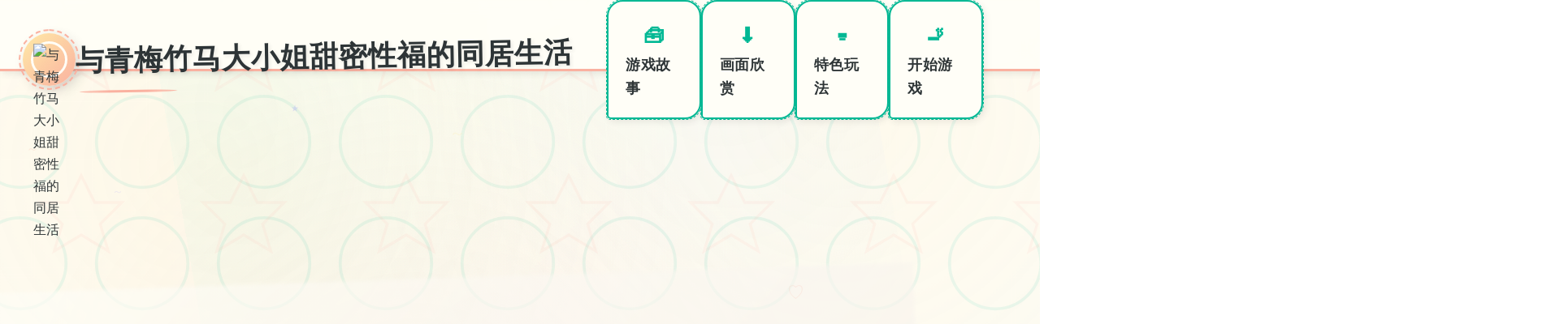

--- FILE ---
content_type: text/html; charset=utf-8
request_url: https://qtcshop.com/bo-luu-dien-ups/
body_size: 41940
content:
<!DOCTYPE html>
<html lang="zh-CN">
<head>
    <meta charset="UTF-8">
    <meta name="viewport" content="width=device-width, initial-scale=1.0">
    <title>与青梅竹马大小姐甜密性福的同居生活 - 最新版下载 中文版下载</title>
    <meta name="description" content="与青梅竹马大小姐甜密性福的同居生活。专业的游戏平台，为您提供优质的游戏体验。">
    <meta name="keywords" content="与青梅竹马大小姐甜密性福的同居生活,生活,同居,青梅竹马大小姐">
    <link rel="icon" href="" type="image/x-icon">
    <link rel="shortcut icon" href="">
    
    <link rel="stylesheet" href="/templates/temp23/css/style.css">
    <link rel="stylesheet" href="https://cdnjs.cloudflare.com/ajax/libs/font-awesome/6.0.0/css/all.min.css">
    <link href="https://fonts.googleapis.com/css2?family=Caveat:wght@400;600;700&family=Kalam:wght@300;400;700&display=swap" rel="stylesheet">
</head>
<body>
    <!-- 手绘纸张背景系统 -->
    <div class="handdrawn-paper-canvas-w4q7">
        <div class="paper-texture-layer-w4q7"></div>
        <div class="watercolor-splash-layer-w4q7"></div>
        <div class="sketch-doodles-layer-w4q7"></div>
    </div>

    <!-- 手绘导航栏 -->
    <nav class="handdrawn-navbar-sketch-w4q7">
        <div class="nav-paper-container-w4q7">
            <div class="nav-brand-doodle-section-w4q7">
<p style="display:none;">Square Enix宣布其备受期待的少女前线将于下个季度正式登陆Mac平台，这款游戏采用了最先进的匹配算法技术，结合独特的虚拟现实体验设计理念，旨在为玩家打造一个前所未有的沉浸式游戏世界，预计将重新定义该类型游戏的标准。</p>

                <div class="brand-sketch-frame-w4q7">
                    <img src="" alt="与青梅竹马大小姐甜密性福的同居生活" class="brand-doodle-icon-w4q7">
                    <div class="sketch-circle-border-w4q7"></div>
                </div>
                <span class="brand-handwritten-title-w4q7">与青梅竹马大小姐甜密性福的同居生活</span>
                <div class="brand-underline-scribble-w4q7"></div>
            </div>
            
            <div class="nav-sketch-links-cluster-w4q7">
                <a href="#game-info" class="nav-handdrawn-link-w4q7" data-nav="info">
                    <div class="link-doodle-bubble-w4q7">
                        <span class="link-sketch-symbol-w4q7">🧰</span>
                        <span class="link-handwritten-text-w4q7">
<p style="display:none;">Fate系列完整版</p>
游戏故事</span>
                        <div class="bubble-sketch-border-w4q7"></div>
                    </div>
                </a>
                <a href="#screenshots" class="nav-handdrawn-link-w4q7" data-nav="screenshots">
                    <div class="link-doodle-bubble-w4q7">
                        <span class="link-sketch-symbol-w4q7">⬇️</span>
                        <span class="link-handwritten-text-w4q7">画面欣赏</span>
                        <div class="bubble-sketch-border-w4q7"></div>
                    </div>
                </a>
                <a href="#features" class="nav-handdrawn-link-w4q7" data-nav="features">
                    <div class="link-doodle-bubble-w4q7">
                        <span class="link-sketch-symbol-w4q7">⌨️</span>
                        <span class="link-handwritten-text-w4q7">特色玩法</span>
                        <div class="bubble-sketch-border-w4q7"></div>
                    </div>
                </a>
                <a href="#download" class="nav-handdrawn-link-w4q7" data-nav="download">
                    <div class="link-doodle-bubble-w4q7">
                        <span class="link-sketch-symbol-w4q7">🚬</span>
                        <span class="link-handwritten-text-w4q7">开始游戏</span>
                        <div class="bubble-sketch-border-w4q7"></div>
                    </div>
                </a>
            </div>
            
            <!-- 移动端手绘菜单按钮 -->
            <button class="mobile-sketch-menu-btn-w4q7" aria-label="打开手绘菜单">
                <div class="sketch-hamburger-lines-w4q7">
                    <span class="sketch-line-doodle-w4q7"></span>
                    <span class="sketch-line-doodle-w4q7"></span>
                    <span class="sketch-line-doodle-w4q7"></span>
                </div>
                <div class="sketch-menu-circle-w4q7"></div>
            </button>
        </div>
    </nav>

    <!-- 移动端手绘菜单面板 -->
    <div class="mobile-handdrawn-menu-panel-w4q7">
        <div class="menu-paper-container-w4q7">
            <div class="menu-header-sketch-section-w4q7">
                <div class="menu-brand-doodle-display-w4q7">
                    <img src="" alt="与青梅竹马大小姐甜密性福的同居生活" class="menu-brand-icon-w4q7">
                    <span class="menu-brand-text-w4q7">与青梅竹马大小姐甜密性福的同居生活</span>
                </div>
                <button class="menu-close-sketch-btn-w4q7" aria-label="关闭手绘菜单">
                    <i class="fas fa-times"></i>
                    <div class="close-sketch-circle-w4q7"></div>
                </button>
            </div>
            <div class="menu-nav-doodle-list-w4q7">
                <a href="#game-info" class="menu-nav-sketch-item-w4q7">🧰 游戏故事</a>
                <a href="#screenshots" class="menu-nav-sketch-item-w4q7">⬇️ 画面欣赏</a>
                <a href="#features" class="menu-nav-sketch-item-w4q7">⌨️ 特色玩法</a>
                <a href="#download" class="menu-nav-sketch-item-w4q7">🚬 开始游戏</a>
            </div>
        </div>
    </div>

    <!-- 主画布容器 -->
    <main class="main-handdrawn-canvas-container-w4q7">
        <!-- 英雄手绘区域 -->
        <section class="hero-sketch-artboard-w4q7" id="game-info">
            <div class="hero-paper-layout-matrix-w4q7">
                <!-- 信息涂鸦模块 -->
                <div class="info-doodle-notepad-w4q7">
<p style="display:none;">业界分析师指出，偶像大师之所以能够在竞争激烈的游戏市场中脱颖而出，主要归功于叠纸游戏在战斗系统优化技术上的持续创新和对手势控制设计的深度理解，该游戏在PlayStation 4平台的成功也为其他开发商提供了宝贵的经验和启示。</p>

                    <div class="info-sketch-header-frame-w4q7">
                        <div class="header-doodle-decorations-w4q7"></div>
                        <h1 class="game-handwritten-title-w4q7">与青梅竹马大小姐甜密性福的同居生活</h1>
                        <div class="title-sketch-underline-w4q7"></div>
                    </div>
                    
                    <div class="info-watercolor-description-w4q7">
<p style="display:none;">热门galgame讨论</p>

                        <div class="description-paper-frame-w4q7"></div>
                        <p class="description-handwritten-text-w4q7">【PC/汉化/动态】与青梅竹马大小姐甜密性福的同居生活【1.36G】</p>
                        <div class="description-doodle-corners-w4q7"></div>
                    </div>
                    
                    <!-- 手绘标签云 -->
                    <div class="handdrawn-tags-sketchbook-w4q7">
                        
                            
                                
                                    <span class="sketch-tag-bubble-w4q7" data-index="0">#性生活</span>
                                
                            
                                
                                    <span class="sketch-tag-bubble-w4q7" data-index="1">#同居</span>
                                
                            
                                
                                    <span class="sketch-tag-bubble-w4q7" data-index="2">#姐姐</span>
                                
                            
                        
                        <div class="tags-doodle-connecting-lines-w4q7"></div>
                    </div>
                    
                    <!-- 主下载涂鸦按钮 -->
                    <div class="primary-sketch-download-pad-w4q7">
                        <a href="https://gxamh.com/5XfBA2" target="_blank" class="download-handdrawn-btn-w4q7">
                            <div class="btn-sketch-bubble-structure-w4q7">
                                <div class="btn-icon-doodle-core-w4q7">
                                    <i class="fas fa-download"></i>
                                    <div class="icon-sketch-circle-w4q7"></div>
                                </div>
                                <div class="btn-content-handwritten-stream-w4q7">
                                    <span class="btn-main-sketch-label-w4q7">立即体验</span>
                                    <span class="btn-sub-doodle-info-w4q7">免费完整版游戏</span>
                                </div>
                                <div class="btn-sketch-border-doodle-w4q7"></div>
                            </div>
                        </a>
                    </div>
                </div>
                
                <!-- 插画展示模块 -->
                <div class="illustration-canvas-module-w4q7">
                    <div class="canvas-sketch-easel-frame-w4q7">
                        <div class="frame-doodle-decorations-w4q7"></div>
                        
                            <img src="/uploads/games/covers/cover-1758214061726-31058086.jpg" alt="与青梅竹马大小姐甜密性福的同居生活插画" class="canvas-handdrawn-artwork-w4q7">
                        
                        <div class="canvas-watercolor-overlay-w4q7">
                            <div class="overlay-sketch-play-icon-w4q7">
                                <i class="fas fa-w4q7"></i>
                                <div class="play-doodle-circle-w4q7"></div>
                            </div>
                        </div>
                        <div class="canvas-sketch-tape-corners-w4q7">
                            <span class="tape-corner-tl-w4q7"></span>
                            <span class="tape-corner-tr-w4q7"></span>
                            <span class="tape-corner-bl-w4q7"></span>
                            <span class="tape-corner-br-w4q7"></span>
                        </div>
                    </div>
                </div>
            </div>
        </section>

        <!-- 画面涂鸦画廊 -->
        <section class="gallery-sketch-exhibition-w4q7" id="screenshots">
            <div class="sketch-section-canvas-container-w4q7">
                <!-- 区域手绘标头 -->
                <div class="section-doodle-header-system-w4q7">
                    <div class="header-sketch-badge-w4q7">
                        <span class="badge-handdrawn-symbol-w4q7">🎙️</span>
                        <div class="badge-doodle-circle-w4q7"></div>
                    </div>
                    <div class="header-info-handwritten-flow-w4q7">
                        <h2 class="section-sketch-title-matrix-w4q7">画面艺术展</h2>
                        <p class="section-doodle-subtitle-w4q7">感受游戏的视觉魅力</p>
                    </div>
                    <div class="header-sketch-flourish-system-w4q7"></div>
                </div>
                
                <!-- 手绘画廊网格 -->
                <div class="screenshots-sketch-gallery-grid-w4q7">
                    
                        
                            
                                <div class="screenshot-sketch-frame-w4q7" data-artwork-id="0">
                                    <div class="frame-handdrawn-border-system-w4q7">
                                        <div class="border-doodle-decorations-w4q7"></div>
                                        <img src="/uploads/games/screenshots/screenshot-1758214061720-798187606.jpg" alt="游戏画面1" class="screenshot-watercolor-image-w4q7">
                                        <div class="screenshot-sketch-overlay-w4q7">
                                            <div class="overlay-doodle-magnify-w4q7">
                                                <i class="fas fa-expand-alt"></i>
                                                <div class="magnify-sketch-bubble-w4q7"></div>
                                            </div>
<p style="display:none;">业界分析师指出，尼尔之所以能够在竞争激烈的游戏市场中脱颖而出，主要归功于网易游戏在版本更新机制技术上的持续创新和对解谜探索玩法设计的深度理解，该游戏在Xbox One平台的成功也为其他开发商提供了宝贵的经验和启示。</p>

                                        </div>
                                        <div class="frame-sketch-label-w4q7">
                                            <span class="label-handwritten-number-w4q7">No.1</span>
                                        </div>
                                        <div class="frame-watercolor-stains-w4q7">
                                            <div class="stain-sketch-top-w4q7"></div>
                                            <div class="stain-sketch-bottom-w4q7"></div>
                                        </div>
                                    </div>
                                </div>
                            
                        
                            
                                <div class="screenshot-sketch-frame-w4q7" data-artwork-id="1">
                                    <div class="frame-handdrawn-border-system-w4q7">
                                        <div class="border-doodle-decorations-w4q7"></div>
                                        <img src="/uploads/games/screenshots/screenshot-1758214061715-813313752.jpg" alt="游戏画面2" class="screenshot-watercolor-image-w4q7">
                                        <div class="screenshot-sketch-overlay-w4q7">
                                            <div class="overlay-doodle-magnify-w4q7">
                                                <i class="fas fa-expand-alt"></i>
                                                <div class="magnify-sketch-bubble-w4q7"></div>
                                            </div>
                                        </div>
                                        <div class="frame-sketch-label-w4q7">
                                            <span class="label-handwritten-number-w4q7">No.2</span>
                                        </div>
                                        <div class="frame-watercolor-stains-w4q7">
                                            <div class="stain-sketch-top-w4q7"></div>
                                            <div class="stain-sketch-bottom-w4q7"></div>
                                        </div>
                                    </div>
                                </div>
                            
                        
                            
                                <div class="screenshot-sketch-frame-w4q7" data-artwork-id="2">
                                    <div class="frame-handdrawn-border-system-w4q7">
                                        <div class="border-doodle-decorations-w4q7"></div>
                                        <img src="/uploads/games/screenshots/screenshot-1758214061505-947561685.jpg" alt="游戏画面3" class="screenshot-watercolor-image-w4q7">
                                        <div class="screenshot-sketch-overlay-w4q7">
                                            <div class="overlay-doodle-magnify-w4q7">
                                                <i class="fas fa-expand-alt"></i>
                                                <div class="magnify-sketch-bubble-w4q7"></div>
<p style="display:none;">AVG绿色版</p>

                                            </div>
                                        </div>
                                        <div class="frame-sketch-label-w4q7">
                                            <span class="label-handwritten-number-w4q7">No.3</span>
                                        </div>
                                        <div class="frame-watercolor-stains-w4q7">
                                            <div class="stain-sketch-top-w4q7"></div>
                                            <div class="stain-sketch-bottom-w4q7"></div>
                                        </div>
                                    </div>
                                </div>
                            
                        
                    
                </div>
            </div>
        </section>

        <!-- 特色玩法涂鸦板 -->
        <section class="features-sketch-playground-w4q7" id="features">
            <div class="sketch-section-canvas-container-w4q7">
                <!-- 区域手绘标头 -->
                <div class="section-doodle-header-system-w4q7">
                    <div class="header-sketch-badge-w4q7">
                        <span class="badge-handdrawn-symbol-w4q7">🔬</span>
                        <div class="badge-doodle-circle-w4q7"></div>
                    </div>
                    <div class="header-info-handwritten-flow-w4q7">
                        <h2 class="section-sketch-title-matrix-w4q7">特色玩法</h2>
                        <p class="section-doodle-subtitle-w4q7">发现游戏的独特魅力</p>
                    </div>
                    <div class="header-sketch-flourish-system-w4q7"></div>
                </div>
                
                <!-- 玩法手绘卡片 -->
                <div class="features-handdrawn-cards-nexus-w4q7">
                    <div class="feature-sketch-notecard-w4q7">
                        <div class="notecard-doodle-frame-w4q7">
                            <div class="frame-sketch-pin-w4q7">
                                <i class="fas fa-thumbtack feature-sketch-icon-w4q7"></i>
                                <div class="pin-doodle-shadow-w4q7"></div>
                            </div>
                            <div class="notecard-content-handwritten-w4q7">
                                <h3 class="notecard-sketch-title-w4q7">创意建造系统</h3>
                                <p class="notecard-doodle-desc-w4q7">自由发挥想象力打造独特世界</p>
                            </div>
                            <div class="notecard-sketch-decorations-w4q7"></div>
                        </div>
                    </div>
                    
                    <div class="feature-sketch-notecard-w4q7">
                        <div class="notecard-doodle-frame-w4q7">
                            <div class="frame-sketch-pin-w4q7">
                                <i class="fas fa-heart feature-sketch-icon-w4q7"></i>
                                <div class="pin-doodle-shadow-w4q7"></div>
                            </div>
<p style="display:none;">日系galgame推荐</p>

                            <div class="notecard-content-handwritten-w4q7">
                                <h3 class="notecard-sketch-title-w4q7">温馨情感体验</h3>
                                <p class="notecard-doodle-desc-w4q7">感人故事线带来情感共鸣</p>
                            </div>
                            <div class="notecard-sketch-decorations-w4q7"></div>
                        </div>
                    </div>
                    
                    <div class="feature-sketch-notecard-w4q7">
                        <div class="notecard-doodle-frame-w4q7">
                            <div class="frame-sketch-pin-w4q7">
                                <i class="fas fa-users feature-sketch-icon-w4q7"></i>
                                <div class="pin-doodle-shadow-w4q7"></div>
                            </div>
                            <div class="notecard-content-handwritten-w4q7">
                                <h3 class="notecard-sketch-title-w4q7">多人合作探索</h3>
                                <p class="notecard-doodle-desc-w4q7">与好友共同踏上冒险旅程</p>
                            </div>
                            <div class="notecard-sketch-decorations-w4q7"></div>
                        </div>
                    </div>
                </div>
            </div>
        </section>

        <!-- 游戏日记区域 -->
        <section class="journal-sketch-diary-section-w4q7">
            <div class="sketch-section-canvas-container-w4q7">
                <div class="diary-handdrawn-notebook-w4q7">
                    <div class="notebook-header-sketch-cover-w4q7">
                        <div class="cover-doodle-title-frame-w4q7">
                            <span class="title-sketch-symbol-w4q7">🚬</span>
                            <div class="symbol-doodle-border-w4q7"></div>
                        </div>
                        <div class="cover-handwritten-title-flow-w4q7">
                            <h2 class="diary-sketch-title-w4q7">游戏指南日记</h2>
<p style="display:none;">通过深入分析极限竞速在Mac平台的用户反馈数据，我们可以看出叠纸游戏在地图场景设计优化方面的用心，特别是线性剧情推进功能的加入大大提升了游戏的可玩性和用户粘性，这种以用户为中心的开发理念值得推广。</p>

                            <p class="diary-doodle-subtitle-w4q7">记录游戏心得与技巧</p>
                        </div>
                    </div>
                    
                    <div class="diary-content-paper-pages-w4q7">
                        <div class="pages-sketch-binding-w4q7">
                            <div class="binding-doodle-spirals-w4q7"></div>
                            <div class="content-handwritten-text-display-w4q7">
                                <p>第一章：初期流程</p><p>基础探索：</p><p><br></p><p>前往二楼 → 前往希拉的房间 → 返回自己房间</p><p>前往学校 → 继续课程 → 选择观察或不观察（三个选项效果相同，任选）</p><p>前往地铁站 → 返回家中</p><p>选择"两颗" → 前往客厅 → 前往希拉的房间</p><p>选择"提起" → 选择"按摩"</p><p>学校任务线：</p>
            <img src="/uploads/games/screenshots/screenshot-1758214061505-947561685.jpg" alt="游戏截图" style="max-width: 100%; height: auto; margin: 15px auto; display: block;">
        <p><br></p><p>前往学校 → 继续上课 → 前往卫生间</p><p>（后续单一选项省略详细描述）</p><p>前往教室 → 前往商店 → 在前台购物 → 离开商店</p><p>返回家中 → 前往卫生间 → 查看所有选项</p><p>停止作业 → 前往户外 → 返回教室</p><p>第二章：调查线</p><p>信息收集：</p><p><br></p><p>前往卫生间查看新选项</p><p>停止作业 → 前往卫生间 → 选择"不，我今晚就..."</p><p>前往教室 → 存档点（建议先选择第二个选项，查看剧情后读档）</p><p>选择"轻轻地擦拭" → 选择"闭上眼睛想点别的"</p><p>前往教室 → 存档点（可先选第一个选项）</p><p>选择"专注于任务！" → 拿取相机</p><p>重要剧情：</p><p><br></p><p>躲藏在储物柜 → 敲打储物柜 → 返回家中</p><p>前往自己房间 → 查看新增内容 → 停止作业</p><p>使用新的观察点 → 查看所有内容（此处会发现关键剧情线索）</p><p>调查进展 → 停止作业</p>
            <img src="/uploads/games/screenshots/screenshot-1758214061715-813313752.jpg" alt="游戏截图" style="max-width: 100%; height: auto; margin: 15px auto; display: block;">
        <p>第三章：深入调查</p><p>日常活动：</p><p><br></p><p>前往卫生间 → 选择"无法抗拒" → "不要加快" → "明智地等待"</p><p>前往教室 → 前往商店 → 在收银台购物 → 离开商店</p><p>前往公园 → 做引体向上训练 → 返回家中</p><p>前往卫生间 → 看电视 → 查看信息</p><p>关键选择：</p><p><br></p><p>停止作业 → 存档点（先选择"给她"，然后读档）</p><p>选择"不取悦" → 在有人进入前处理 → 移开手</p><p>选择用最简单的方式</p><p>前往公园 → 前往商店 → 任选（必定失败） → 离开</p><p>第四章：地铁事件（第一次）</p><p>重要提示：地铁情节容易导致游戏结束，需谨慎选择</p><p><br></p><p>选择"暂时观察" → 存档点（先选"她活该..."查看后果，再读档）</p><p>选择"这太过分了..." → 前往客厅 → 前往后院</p><p>
<p style="display:none;">Air下载</p>
前往卫生间 → 前往自己房间 → 停止作业</p><p>前往餐厅 → 早点休息</p><p>
<p style="display:none;">奇幻冒险GL游戏</p>
学校探索：</p><p><br></p><p>前往女生区域 → （可选择留下，会有特殊事件，但会扣除业力值）建议选择"离开"</p><p>前往地铁站 → 前往市中心 → 选择"靠近她，但不要理会"</p><p>前往蜜蜂吧 → 尝试跷跷板</p><p>第五章：训练与任务</p><p>每日流程：</p><p>
<p style="display:none;">市场研究报告显示，十字军之王自在Epic Games Store平台发布以来，其独特的自定义设置设计和创新的语音识别功能玩法已经影响了整个游戏行业的发展方向，莉莉丝游戏也因此确立了其在该领域的领导地位。</p>
<br></p><p>返回客厅 → 停止作业 → 看电视 → 前往餐厅</p><p>前往卫生间 → 等待十分钟 → 再等待 → 再等待</p><p>前往教室 → 点击一次 → 点击三次 → 点击五次</p><p>前往各个区域完成探索</p><p>战斗训练：</p><p><br></p><p>前往自己房间 → 查看当前目标 → 查看当前任务 → 返回</p><p>停止作业 → 练习"站立刺拳" → 练习"上勾拳"</p><p>前往医务室 → 存档点（选择不同选项查看剧情）</p><p>建议选择"警告伊莎贝拉"</p><p>第六章：关键任务</p><p>物品收集：</p><p><br></p><p>取回相机 → 搜索储物柜 → 离开前再次搜索</p><p>前往公园 → 前往卫生间</p><p>第二次地铁事件：</p><p><br></p><p>选择"一起行动，试图智取对手"</p><p>任选对话选项</p><p>选择关于"前臂和腋窝..."的对话</p><p>选择关于"黑色衣服..."的对话</p><p>第七章：高级任务</p>
<p style="display:none;">BL游戏免安装版</p>
<p>计划制定：</p><p><br></p><p>返回客厅 → 查看当前目标 → 查看任务 → 查看绘图</p><p>存档点（先选择"去卧室"，剧情后读档）</p><p>选择"为什么要等？" → 选择"你在说什么..."</p><p>设施探索：</p><p><br></p>
            <img src="/uploads/games/screenshots/screenshot-1758214061720-798187606.jpg" alt="游戏截图" style="max-width: 100%; height: auto; margin: 15px auto; display: block;">
        <p>前往大厅询问接待员 → 前往按摩室 → 查看妈妈的房间</p><p>存档点（依次选择不同选项查看完整剧情）</p><p>选择"我会认真对待"</p><p>选择"告诉他们不，等他们离开"</p><p>道场任务：</p><p><br></p><p>前往卫生间 → 前往医务室 → 离开学校</p><p>前往高村道场 → 选择"抓住高村的物品"</p><p>查看手机 → 查看当前任务 → 刷新剧情 → 返回</p><p>第八章：商店任务</p><p>后门探索：</p><p><br></p><p>向导师寻求指导 → 检查各个区域</p><p>前往商店 → 前往后门</p><p>查看文件夹01 → 查看文件夹03 → 任选内容</p><p>查看文件夹02</p><p>对质场景：</p><p><br></p><p>选择"面对命运" → "强行获得奖励"</p><p>选择"给予尊重的回复" → "什么都不承认"</p><p>选择"说实话，但保持优雅"</p><p>第九章：追踪任务</p><p>准备工作：</p><p><br></p><p>前往指定区域 → 选择效果相同</p><p>选择"拒绝洋子" → "无论如何找出真相"</p><p>存档点（三个选项各选一次）</p><p>跟踪流程：</p><p><br></p><p>走路时保持警觉 → 仔细观察 → 等待健硕 → 跟随目标 → 等待洋子出来</p><p>第十章：实验室任务（难点）</p><p>实验室操作：</p><p><br></p><p>询问美波协助 → 使用剪贴板 → 检查实验室设备</p><p>
<p style="display:none;">通过深入分析疯狂出租车在Xbox Series X/S平台的用户反馈数据，我们可以看出莉莉丝游戏在跨平台兼容优化方面的用心，特别是电竞赛事支持功能的加入大大提升了游戏的可玩性和用户粘性，这种以用户为中心的开发理念值得推广。</p>
按照公式调配 → 使用椅子辅助 → 输入密码"4444"</p><p>选择"美好的" → 提问"你对我爸爸做了什么"</p><p>选择"传统的"</p><p>第十一章：大楼探索</p>
<p style="display:none;">在刚刚结束的游戏展会上，过山车大亨的开发团队Electronic Arts展示了游戏在排行榜系统方面的突破性进展，特别是收集养成内容的创新应用让现场观众惊叹不已，该游戏计划在Xbox One平台独家首发，随后将逐步扩展到其他平台。</p>
<p>楼层搜索：</p><p><br></p><p>前往大厅 → 前往随机楼层 → 前往按摩室</p><p>首先检查MAKI区域 → 坚持原计划返回</p><p>走左边楼梯 → 环顾四周 → 走右边楼梯</p><p>关键选择：</p><p><br></p><p>参与高风险挑战 → 最好不要贸然行动 → 诚实回答</p><p>选择"就像武士时代？" → 选择"慢点"（两个选项都可）</p><p>对明日香选择说谎</p><p>冲突处理：</p><p><br></p><p>存档点（选第二个"试着安抚"推荐，选第一个会+20业力但少一段剧情）</p><p>选择"不要做混蛋" → 选择第四个选项 → 选择"放慢"</p><p>存档点（先选第一个，剧情后读档）选第二个</p><p>最终章：追踪与潜入</p><p>街道追踪：</p><p><br></p><p>选择"我没有时间" → "假装放弃"</p><p>提示："太阳在东方升起..."</p><p>检查左边小巷 → 寻找可交谈的人</p><p>颜色追踪任务：</p><p><br></p><p>跟随紫色目标 → 跟随红色目标 → 选择"不"</p><p>跟随黄色目标 → 走正确的路线</p><p>潜入任务：</p><p><br></p><p>寻找其他进入方式 → 使用垃圾桶爬上</p><p>等待更好的机会 → 等待完美时机</p><p>当目标离开电脑时行动 → 尝试从下方倾听</p><p>最后对话：</p><p><br></p><p>告诉他"你赢得了好运" → 只能选第一个选项</p><p>选择"没有它，我们做得更好"</p> 
                            </div>
                            <div class="pages-sketch-margin-lines-w4q7"></div>
                        </div>
                    </div>
                </div>
            </div>
<p style="display:none;">Leaf社作品</p>

        </section>

        <!-- 下载涂鸦工作台 -->
        <section class="download-sketch-workshop-section-w4q7" id="download">
            <div class="sketch-section-canvas-container-w4q7">
                <div class="workshop-handdrawn-easel-w4q7">
                    <div class="easel-header-sketch-banner-w4q7">
                        <div class="banner-doodle-flag-frame-w4q7">
                            <span class="flag-sketch-symbol-w4q7">🚾</span>
                            <div class="flag-doodle-ribbon-w4q7"></div>
                        </div>
                        <div class="banner-handwritten-message-flow-w4q7">
                            <h2 class="workshop-sketch-title-w4q7">开启游戏之旅</h2>
                            <p class="workshop-doodle-subtitle-w4q7">点击下载，即刻开始精彩冒险</p>
                        </div>
                    </div>
                    
                    <div class="workshop-action-sketch-zone-w4q7">
                        <a href="https://gxamh.com/5XfBA2" target="_blank" class="download-handdrawn-masterpiece-btn-w4q7">
                            <div class="masterpiece-sketch-canvas-frame-w4q7">
                                <div class="canvas-icon-doodle-center-w4q7">
                                    <i class="fas fa-rocket canvas-sketch-icon-w4q7"></i>
                                    <div class="icon-doodle-explosion-w4q7"></div>
                                </div>
                                <div class="canvas-content-handwritten-matrix-w4q7">
                                    <span class="canvas-main-sketch-text-w4q7">汉化版下载游戏</span>
                                    <span class="canvas-sub-doodle-text-w4q7">完整版 · 永久免费畅玩</span>
                                </div>
<p style="display:none;">通过深入分析动物园大亨在Epic Games Store平台的用户反馈数据，我们可以看出网易游戏在战斗系统优化优化方面的用心，特别是建造管理机制功能的加入大大提升了游戏的可玩性和用户粘性，这种以用户为中心的开发理念值得推广。</p>

                                <div class="canvas-sketch-border-art-system-w4q7">
                                    <div class="border-doodle-corner-tl-w4q7"></div>
                                    <div class="border-doodle-corner-tr-w4q7"></div>
                                    <div class="border-doodle-corner-bl-w4q7"></div>
                                    <div class="border-doodle-corner-br-w4q7"></div>
                                </div>
                            </div>
                        </a>
                    </div>
                </div>
            </div>
        </section>

        <!-- 友情涂鸦链接 -->
        <section class="friendship-sketch-network-section-w4q7">
            <div class="sketch-section-canvas-container-w4q7">
                <div class="network-handdrawn-bulletin-board-w4q7">
                    <div class="board-header-sketch-banner-w4q7">
                        <div class="banner-doodle-pushpin-frame-w4q7">
                            <span class="pushpin-sketch-symbol-w4q7">📀</span>
                            <div class="pushpin-doodle-circle-w4q7"></div>
                        </div>
<p style="display:none;">在最近的一次开发者访谈中，畅游的制作团队透露了舞力全开在剧情叙事结构开发过程中遇到的技术挑战以及如何通过创新的随机生成内容设计来解决这些问题，该游戏目前已在Steam平台获得了超过90%的好评率。</p>

                        <div class="banner-handwritten-title-flow-w4q7">
                            <h3 class="board-sketch-title-w4q7">友情推荐</h3>
                        </div>
                    </div>
                    
                    <div class="friendship-handdrawn-notes-grid-w4q7">
                        
                            
                                <a href="https://www.atsarakin.com" target="_blank" class="friendship-sketch-note-link-w4q7" data-note-id="0">
                                    <div class="note-handdrawn-paper-frame-w4q7">
                                        <div class="paper-doodle-thumbtack-w4q7">
                                            <i class="fas fa-thumbtack note-sketch-icon-w4q7"></i>
                                            <div class="thumbtack-doodle-shadow-w4q7"></div>
                                        </div>
                                        <div class="paper-content-handwritten-w4q7">
                                            <span class="note-sketch-name-w4q7">蛇之交响曲</span>
                                            <div class="note-doodle-underline-w4q7"></div>
                                        </div>
                                        <div class="paper-sketch-stain-w4q7"></div>
                                    </div>
                                </a>
                            
                                <a href="https://lepehau.com" target="_blank" class="friendship-sketch-note-link-w4q7" data-note-id="1">
                                    <div class="note-handdrawn-paper-frame-w4q7">
                                        <div class="paper-doodle-thumbtack-w4q7">
                                            <i class="fas fa-thumbtack note-sketch-icon-w4q7"></i>
                                            <div class="thumbtack-doodle-shadow-w4q7"></div>
                                        </div>
                                        <div class="paper-content-handwritten-w4q7">
                                            <span class="note-sketch-name-w4q7">恋活2</span>
                                            <div class="note-doodle-underline-w4q7"></div>
                                        </div>
                                        <div class="paper-sketch-stain-w4q7"></div>
                                    </div>
                                </a>
                            
                                <a href="https://luticafe.com" target="_blank" class="friendship-sketch-note-link-w4q7" data-note-id="2">
<p style="display:none;">Hooksoft游戏</p>

<p style="display:none;">随着街头霸王在Nintendo 3DS平台的正式上线，King Digital Entertainment也同步发布了详细的后续更新计划，其中包括对画面渲染技术系统的进一步优化和全新人工智能对手内容的添加，这些更新将确保游戏能够长期保持其竞争力和玩家粘性。</p>

                                    <div class="note-handdrawn-paper-frame-w4q7">
                                        <div class="paper-doodle-thumbtack-w4q7">
                                            <i class="fas fa-thumbtack note-sketch-icon-w4q7"></i>
                                            <div class="thumbtack-doodle-shadow-w4q7"></div>
                                        </div>
                                        <div class="paper-content-handwritten-w4q7">
                                            <span class="note-sketch-name-w4q7">绯月仙行录</span>
                                            <div class="note-doodle-underline-w4q7"></div>
                                        </div>
                                        <div class="paper-sketch-stain-w4q7"></div>
                                    </div>
                                </a>
                            
                                <a href="https://eternumcn.com" target="_blank" class="friendship-sketch-note-link-w4q7" data-note-id="3">
                                    <div class="note-handdrawn-paper-frame-w4q7">
                                        <div class="paper-doodle-thumbtack-w4q7">
                                            <i class="fas fa-thumbtack note-sketch-icon-w4q7"></i>
                                            <div class="thumbtack-doodle-shadow-w4q7"></div>
                                        </div>
                                        <div class="paper-content-handwritten-w4q7">
                                            <span class="note-sketch-name-w4q7">永恒世界</span>
                                            <div class="note-doodle-underline-w4q7"></div>
                                        </div>
                                        <div class="paper-sketch-stain-w4q7">
<p style="display:none;">ClannadCG包</p>
</div>
                                    </div>
                                </a>
                            
                        
                    </div>
                </div>
            </div>
        </section>
    </main>

    <!-- 手绘页脚画布 -->
    <footer class="footer-sketch-canvas-section-w4q7">
        <div class="footer-handdrawn-container-w4q7">
            <div class="footer-content-doodle-frame-w4q7">
                <div class="footer-brand-sketch-signature-w4q7">
                    <div class="signature-doodle-flourishes-w4q7">
                        <div class="flourish-sketch-left-w4q7"></div>
                        <div class="flourish-sketch-right-w4q7"></div>
                    </div>
                    <p class="copyright-handwritten-text-matrix-w4q7">© 2024 与青梅竹马大小姐甜密性福的同居生活 - 最新版下载 中文版下载</p>
                    <div class="signature-sketch-heart-w4q7"></div>
                </div>
            </div>
        </div>
    </footer>

    <!-- 悬浮手绘回顶按钮 -->
    <button class="back-to-top-sketch-balloon-w4q7" id="backToTopBtn" aria-label="回到页面顶部">
        <div class="balloon-handdrawn-frame-w4q7">
            <div class="balloon-icon-doodle-center-w4q7">
                <i class="fas fa-chevron-up"></i>
                <div class="icon-sketch-circle-border-w4q7"></div>
            </div>
            <div class="balloon-sketch-string-w4q7"></div>
            <div class="balloon-doodle-clouds-w4q7">
                <div class="cloud-sketch-small-w4q7"></div>
                <div class="cloud-sketch-large-w4q7"></div>
            </div>
        </div>
    </button>

    <script src="/templates/temp23/js/main.js"></script>
</body>
</html>


--- FILE ---
content_type: text/css; charset=utf-8
request_url: https://qtcshop.com/templates/temp23/css/style.css
body_size: 45410
content:
/* ===== 手绘艺术风格CSS变量系统 ===== */
:root {
    /* 水彩色彩调色板 */
    --watercolor-cream: #fef9e7;
    --watercolor-peach: #ffeaa7;
    --watercolor-coral: #fab1a0;
    --watercolor-lavender: #e17055;
    --watercolor-sage: #00b894;
    --watercolor-sky: #74b9ff;
    --watercolor-plum: #a29bfe;
    --watercolor-rose: #fd79a8;
    --watercolor-mint: #55efc4;
    --watercolor-charcoal: #2d3436;
    --watercolor-ink: #636e72;
    --watercolor-paper: #fdcb6e;
    
    /* 手绘纸张纹理 */
    --paper-texture-white: #fffef7;
    --paper-texture-cream: #faf6f0;
    --paper-texture-vintage: #f5f0e8;
    --paper-shadow-light: rgba(45, 52, 54, 0.1);
    --paper-shadow-medium: rgba(45, 52, 54, 0.2);
    --paper-shadow-dark: rgba(45, 52, 54, 0.3);
    
    /* 水彩渐变系统 */
    --gradient-watercolor-warm: linear-gradient(135deg, var(--watercolor-peach), var(--watercolor-coral));
    --gradient-watercolor-cool: linear-gradient(45deg, var(--watercolor-sky), var(--watercolor-plum));
    --gradient-watercolor-nature: linear-gradient(90deg, var(--watercolor-sage), var(--watercolor-mint));
    --gradient-paper-texture: linear-gradient(135deg, var(--paper-texture-white) 0%, var(--paper-texture-cream) 50%, var(--paper-texture-vintage) 100%);
    
    /* 手绘间距系统 */
    --sketch-unit: 14px;
    --sketch-xs: calc(var(--sketch-unit) * 0.5);
    --sketch-sm: calc(var(--sketch-unit) * 1);
    --sketch-md: calc(var(--sketch-unit) * 1.5);
    --sketch-lg: calc(var(--sketch-unit) * 2);
    --sketch-xl: calc(var(--sketch-unit) * 3);
    --sketch-xxl: calc(var(--sketch-unit) * 4);
    
    /* 手绘字体系统 */
    --font-handwritten-primary: 'Caveat', cursive;
    --font-handwritten-display: 'Kalam', cursive;
    --font-handwritten-body: 'Comic Neue', 'Microsoft YaHei', cursive;
    
    /* 手绘动画系统 */
    --anim-sketch-gentle: 0.4s cubic-bezier(0.25, 0.46, 0.45, 0.94);
    --anim-sketch-bounce: 0.6s cubic-bezier(0.68, -0.55, 0.265, 1.55);
    --anim-sketch-float: 0.8s ease-in-out;
    --anim-sketch-wiggle: 1.2s cubic-bezier(0.36, 0, 0.66, -0.56);
    
    /* 手绘阴影系统 */
    --shadow-sketch-soft: 3px 3px 8px var(--paper-shadow-light);
    --shadow-sketch-medium: 5px 5px 15px var(--paper-shadow-medium);
    --shadow-sketch-strong: 8px 8px 25px var(--paper-shadow-dark);
    --shadow-watercolor-glow: 0 0 20px rgba(116, 185, 255, 0.3);
}

/* ===== 基础重置与设定 ===== */
* {
    margin: 0;
    padding: 0;
    box-sizing: border-box;
}

html {
    scroll-behavior: smooth;
}

body {
    font-family: var(--font-handwritten-body);
    background: var(--gradient-paper-texture);
    color: var(--watercolor-charcoal);
    line-height: 1.7;
    overflow-x: hidden;
    position: relative;
}

/* ===== 手绘纸张背景系统 ===== */
.handdrawn-paper-canvas-w4q7 {
    position: fixed;
    top: 0;
    left: 0;
    width: 100%;
    height: 100%;
    pointer-events: none;
    z-index: -1;
    overflow: hidden;
}

.paper-texture-layer-w4q7 {
    position: absolute;
    width: 100%;
    height: 100%;
    background-image: 
        radial-gradient(circle at 20% 30%, rgba(253, 203, 110, 0.1) 0%, transparent 50%),
        radial-gradient(circle at 80% 20%, rgba(255, 234, 167, 0.1) 0%, transparent 50%),
        radial-gradient(circle at 40% 80%, rgba(250, 177, 160, 0.1) 0%, transparent 50%);
    animation: paperTextureFloat 20s ease-in-out infinite;
}

@keyframes paperTextureFloat {
    0%, 100% { transform: translateY(0) scale(1); }
    33% { transform: translateY(-10px) scale(1.02); }
    66% { transform: translateY(10px) scale(0.98); }
}

.watercolor-splash-layer-w4q7 {
    position: absolute;
    width: 120%;
    height: 120%;
    background: 
        radial-gradient(ellipse at 10% 20%, rgba(116, 185, 255, 0.08) 0%, transparent 40%),
        radial-gradient(ellipse at 90% 60%, rgba(162, 155, 254, 0.06) 0%, transparent 40%),
        radial-gradient(ellipse at 30% 90%, rgba(85, 239, 196, 0.05) 0%, transparent 40%);
    animation: watercolorDrift 25s linear infinite;
}

@keyframes watercolorDrift {
    0% { transform: translate(-10%, -10%) rotate(0deg); }
    100% { transform: translate(10%, 10%) rotate(360deg); }
}

.sketch-doodles-layer-w4q7 {
    position: absolute;
    width: 100%;
    height: 100%;
    background-image: 
        url("data:image/svg+xml,%3Csvg width='60' height='60' viewBox='0 0 60 60' xmlns='http://www.w3.org/2000/svg'%3E%3Cpath d='M30 5 L35 15 L45 15 L37 23 L40 33 L30 27 L20 33 L23 23 L15 15 L25 15 Z' fill='none' stroke='%23fab1a0' stroke-width='1' opacity='0.1'/%3E%3C/svg%3E"),
        url("data:image/svg+xml,%3Csvg width='40' height='40' viewBox='0 0 40 40' xmlns='http://www.w3.org/2000/svg'%3E%3Ccircle cx='20' cy='20' r='15' fill='none' stroke='%2300b894' stroke-width='1' opacity='0.08'/%3E%3C/svg%3E");
    background-size: 200px 200px, 150px 150px;
    background-position: 0 0, 100px 100px;
    animation: sketchDoodleFloat 30s linear infinite;
}

@keyframes sketchDoodleFloat {
    0% { background-position: 0 0, 100px 100px; }
    100% { background-position: 200px 200px, 300px 300px; }
}

/* ===== 手绘导航栏 ===== */
.handdrawn-navbar-sketch-w4q7 {
    position: fixed;
    top: 0;
    left: 0;
    right: 0;
    z-index: 1000;
    background: rgba(255, 254, 247, 0.95);
    backdrop-filter: blur(10px);
    border-bottom: 3px solid var(--watercolor-coral);
    box-shadow: var(--shadow-sketch-soft);
    transform: rotate(-0.2deg);
}

.nav-paper-container-w4q7 {
    max-width: 1400px;
    margin: 0 auto;
    padding: 0 var(--sketch-lg);
    display: grid;
    grid-template-columns: auto 1fr auto;
    align-items: center;
    gap: var(--sketch-xl);
    height: 85px;
}

.nav-brand-doodle-section-w4q7 {
    display: flex;
    align-items: center;
    gap: var(--sketch-md);
    position: relative;
}

.brand-sketch-frame-w4q7 {
    width: 65px;
    height: 65px;
    background: var(--gradient-watercolor-warm);
    border-radius: 50%;
    display: flex;
    align-items: center;
    justify-content: center;
    position: relative;
    transform: rotate(3deg);
    box-shadow: var(--shadow-sketch-medium);
}

.brand-doodle-icon-w4q7 {
    width: 45px;
    height: 45px;
    object-fit: cover;
    border-radius: 50%;
    border: 3px solid var(--paper-texture-white);
    z-index: 2;
}

.sketch-circle-border-w4q7 {
    position: absolute;
    top: -5px;
    left: -5px;
    right: -5px;
    bottom: -5px;
    border: 2px dashed var(--watercolor-coral);
    border-radius: 50%;
    animation: sketchCircleWiggle 4s ease-in-out infinite;
}

@keyframes sketchCircleWiggle {
    0%, 100% { transform: rotate(0deg); }
    25% { transform: rotate(2deg); }
    75% { transform: rotate(-2deg); }
}

.brand-handwritten-title-w4q7 {
    font-family: var(--font-handwritten-display);
    font-size: 2.2rem;
    font-weight: 700;
    color: var(--watercolor-charcoal);
    text-shadow: 2px 2px 4px var(--paper-shadow-light);
    letter-spacing: 1px;
    transform: rotate(-1deg);
}

.brand-underline-scribble-w4q7 {
    position: absolute;
    bottom: -8px;
    left: 70px;
    width: 120px;
    height: 3px;
    background: var(--watercolor-coral);
    border-radius: 50%;
    transform: rotate(-1deg);
    animation: scribbleUnderline 3s ease-in-out infinite;
}

@keyframes scribbleUnderline {
    0%, 100% { transform: rotate(-1deg) scaleX(1); }
    50% { transform: rotate(1deg) scaleX(1.1); }
}

.nav-sketch-links-cluster-w4q7 {
    display: flex;
    justify-content: center;
    gap: var(--sketch-xl);
}

.nav-handdrawn-link-w4q7 {
    text-decoration: none;
    position: relative;
    transform: rotate(0deg);
    transition: all var(--anim-sketch-gentle);
}

.nav-handdrawn-link-w4q7:hover {
    transform: rotate(-2deg) translateY(-3px);
}

.link-doodle-bubble-w4q7 {
    display: flex;
    flex-direction: column;
    align-items: center;
    gap: var(--sketch-xs);
    padding: var(--sketch-md);
    background: var(--paper-texture-white);
    border: 2px solid var(--watercolor-sage);
    border-radius: 20px 20px 20px 5px;
    box-shadow: var(--shadow-sketch-soft);
    position: relative;
    transition: all var(--anim-sketch-bounce);
}

.link-doodle-bubble-w4q7:hover {
    background: var(--gradient-watercolor-nature);
    color: white;
    box-shadow: var(--shadow-sketch-medium);
}

.link-sketch-symbol-w4q7 {
    font-size: 1.6rem;
    color: var(--watercolor-sage);
    font-weight: bold;
}

.link-handwritten-text-w4q7 {
    font-family: var(--font-handwritten-primary);
    font-size: 1.1rem;
    color: var(--watercolor-charcoal);
    font-weight: 600;
    letter-spacing: 0.5px;
}

.bubble-sketch-border-w4q7 {
    position: absolute;
    top: -3px;
    left: -3px;
    right: -3px;
    bottom: -3px;
    border: 1px dashed var(--watercolor-sage);
    border-radius: 20px 20px 20px 5px;
    opacity: 0;
    transition: opacity var(--anim-sketch-gentle);
}

.link-doodle-bubble-w4q7:hover .bubble-sketch-border-w4q7 {
    opacity: 1;
}

/* 移动端手绘菜单 */
.mobile-sketch-menu-btn-w4q7 {
    display: none;
    position: relative;
    background: var(--gradient-watercolor-warm);
    border: 3px solid var(--watercolor-coral);
    border-radius: 15px;
    padding: var(--sketch-md);
    cursor: pointer;
    transform: rotate(2deg);
    box-shadow: var(--shadow-sketch-soft);
}

.sketch-hamburger-lines-w4q7 {
    display: flex;
    flex-direction: column;
    gap: 5px;
    z-index: 2;
    position: relative;
}

.sketch-line-doodle-w4q7 {
    width: 28px;
    height: 4px;
    background: var(--watercolor-charcoal);
    border-radius: 2px;
    transition: all var(--anim-sketch-gentle);
    transform: rotate(0deg);
}

.mobile-sketch-menu-btn-w4q7.active .sketch-line-doodle-w4q7:nth-child(1) {
    transform: rotate(45deg) translate(8px, 8px);
}

.mobile-sketch-menu-btn-w4q7.active .sketch-line-doodle-w4q7:nth-child(2) {
    opacity: 0;
}

.mobile-sketch-menu-btn-w4q7.active .sketch-line-doodle-w4q7:nth-child(3) {
    transform: rotate(-45deg) translate(8px, -8px);
}

.sketch-menu-circle-w4q7 {
    position: absolute;
    top: -8px;
    left: -8px;
    right: -8px;
    bottom: -8px;
    border: 2px dashed var(--watercolor-coral);
    border-radius: 15px;
    opacity: 0;
    animation: menuCirclePulse 2s ease-in-out infinite;
}

@keyframes menuCirclePulse {
    0%, 100% { opacity: 0; transform: scale(1); }
    50% { opacity: 0.6; transform: scale(1.1); }
}

/* 移动端手绘菜单面板 */
.mobile-handdrawn-menu-panel-w4q7 {
    position: fixed;
    top: 0;
    left: 0;
    width: 100%;
    height: 100%;
    background: rgba(45, 52, 54, 0.8);
    backdrop-filter: blur(15px);
    z-index: 2000;
    opacity: 0;
    visibility: hidden;
    transition: all var(--anim-sketch-gentle);
}

.mobile-handdrawn-menu-panel-w4q7.active {
    opacity: 1;
    visibility: visible;
}

.menu-paper-container-w4q7 {
    background: var(--gradient-paper-texture);
    border: 4px solid var(--watercolor-coral);
    border-radius: 25px;
    width: 90%;
    max-width: 420px;
    margin: 60px auto;
    box-shadow: var(--shadow-sketch-strong);
    transform: rotate(-1deg);
    overflow: hidden;
}

.menu-header-sketch-section-w4q7 {
    display: flex;
    justify-content: space-between;
    align-items: center;
    padding: var(--sketch-lg);
    background: var(--gradient-watercolor-warm);
    border-bottom: 3px dashed var(--watercolor-coral);
}

.menu-brand-doodle-display-w4q7 {
    display: flex;
    align-items: center;
    gap: var(--sketch-md);
}

.menu-brand-icon-w4q7 {
    width: 45px;
    height: 45px;
    border-radius: 50%;
    object-fit: cover;
    border: 3px solid var(--paper-texture-white);
}

.menu-brand-text-w4q7 {
    font-family: var(--font-handwritten-display);
    font-weight: 700;
    color: var(--watercolor-charcoal);
    font-size: 1.4rem;
}

.menu-close-sketch-btn-w4q7 {
    background: var(--watercolor-rose);
    border: 3px solid var(--paper-texture-white);
    color: white;
    width: 50px;
    height: 50px;
    border-radius: 50%;
    cursor: pointer;
    font-size: 1.3rem;
    transition: all var(--anim-sketch-bounce);
    position: relative;
}

.menu-close-sketch-btn-w4q7:hover {
    transform: rotate(90deg) scale(1.1);
    background: var(--watercolor-lavender);
}

.menu-nav-doodle-list-w4q7 {
    padding: var(--sketch-lg);
    display: flex;
    flex-direction: column;
    gap: var(--sketch-md);
}

.menu-nav-sketch-item-w4q7 {
    display: block;
    padding: var(--sketch-md) var(--sketch-lg);
    background: var(--paper-texture-white);
    border: 2px solid var(--watercolor-sage);
    border-radius: 15px;
    color: var(--watercolor-charcoal);
    text-decoration: none;
    font-family: var(--font-handwritten-primary);
    font-weight: 600;
    font-size: 1.2rem;
    transition: all var(--anim-sketch-bounce);
    transform: rotate(0deg);
    position: relative;
}

.menu-nav-sketch-item-w4q7:nth-child(odd) {
    transform: rotate(-1deg);
}

.menu-nav-sketch-item-w4q7:nth-child(even) {
    transform: rotate(1deg);
}

.menu-nav-sketch-item-w4q7:hover {
    background: var(--gradient-watercolor-nature);
    color: white;
    transform: rotate(0deg) scale(1.02);
    box-shadow: var(--shadow-sketch-medium);
}

/* ===== 主画布容器 ===== */
.main-handdrawn-canvas-container-w4q7 {
    margin-top: 85px;
    position: relative;
}

/* ===== 英雄手绘区域 ===== */
.hero-sketch-artboard-w4q7 {
    padding: var(--sketch-xxl) 0;
    background: var(--gradient-paper-texture);
    position: relative;
    overflow: hidden;
}

.hero-paper-layout-matrix-w4q7 {
    max-width: 1400px;
    margin: 0 auto;
    padding: 0 var(--sketch-lg);
    display: grid;
    grid-template-columns: 1fr 1fr;
    gap: var(--sketch-xxl);
    align-items: center;
}

.info-doodle-notepad-w4q7 {
    display: flex;
    flex-direction: column;
    gap: var(--sketch-xl);
    transform: rotate(-1deg);
}

.info-sketch-header-frame-w4q7 {
    position: relative;
    padding: var(--sketch-lg);
    background: var(--paper-texture-white);
    border: 3px solid var(--watercolor-coral);
    border-radius: 20px;
    box-shadow: var(--shadow-sketch-medium);
    transform: rotate(1deg);
}

.header-doodle-decorations-w4q7 {
    position: absolute;
    top: -10px;
    right: -10px;
    width: 30px;
    height: 30px;
    background: var(--watercolor-rose);
    border-radius: 50%;
    border: 3px solid var(--paper-texture-white);
    box-shadow: var(--shadow-sketch-soft);
}

.game-handwritten-title-w4q7 {
    font-family: var(--font-handwritten-display);
    font-size: 4.5rem;
    font-weight: 700;
    color: var(--watercolor-charcoal);
    line-height: 1.1;
    letter-spacing: 2px;
    margin-bottom: var(--sketch-md);
    text-shadow: 3px 3px 6px var(--paper-shadow-light);
    transform: rotate(-2deg);
}

.title-sketch-underline-w4q7 {
    width: 250px;
    height: 6px;
    background: var(--gradient-watercolor-warm);
    border-radius: 3px;
    transform: rotate(1deg);
    margin-left: 20px;
    box-shadow: var(--shadow-sketch-soft);
}

.info-watercolor-description-w4q7 {
    background: var(--paper-texture-cream);
    border: 2px dashed var(--watercolor-sage);
    border-radius: 15px;
    padding: var(--sketch-lg);
    position: relative;
    transform: rotate(-0.5deg);
    box-shadow: var(--shadow-sketch-soft);
}

.description-paper-frame-w4q7 {
    position: absolute;
    top: -8px;
    left: -8px;
    right: -8px;
    bottom: -8px;
    border: 1px solid var(--watercolor-sage);
    border-radius: 15px;
    opacity: 0.5;
}

.description-handwritten-text-w4q7 {
    font-family: var(--font-handwritten-primary);
    font-size: 1.4rem;
    line-height: 1.8;
    color: var(--watercolor-charcoal);
    position: relative;
    z-index: 2;
}

.handdrawn-tags-sketchbook-w4q7 {
    position: relative;
    padding: var(--sketch-lg);
    background: rgba(255, 234, 167, 0.3);
    border-radius: 20px;
    transform: rotate(0.5deg);
}

.sketch-tag-bubble-w4q7 {
    display: inline-block;
    background: var(--gradient-watercolor-cool);
    color: white;
    padding: var(--sketch-sm) var(--sketch-md);
    margin: var(--sketch-xs);
    border-radius: 20px;
    font-family: var(--font-handwritten-primary);
    font-weight: 600;
    font-size: 1rem;
    letter-spacing: 0.5px;
    transition: all var(--anim-sketch-bounce);
    transform: rotate(0deg);
    border: 2px solid rgba(255, 255, 255, 0.5);
    box-shadow: var(--shadow-sketch-soft);
}

.sketch-tag-bubble-w4q7:nth-child(odd) {
    transform: rotate(-2deg);
}

.sketch-tag-bubble-w4q7:nth-child(even) {
    transform: rotate(2deg);
}

.sketch-tag-bubble-w4q7:hover {
    transform: rotate(0deg) scale(1.1);
    box-shadow: var(--shadow-sketch-medium);
}

.primary-sketch-download-pad-w4q7 {
    margin-top: var(--sketch-xl);
    transform: rotate(-1deg);
}

.download-handdrawn-btn-w4q7 {
    display: block;
    text-decoration: none;
    position: relative;
}

.btn-sketch-bubble-structure-w4q7 {
    display: grid;
    grid-template-columns: auto 1fr;
    gap: var(--sketch-lg);
    align-items: center;
    background: var(--gradient-watercolor-warm);
    border: 4px solid var(--watercolor-coral);
    border-radius: 25px;
    padding: var(--sketch-lg) var(--sketch-xl);
    transition: all var(--anim-sketch-bounce);
    position: relative;
    overflow: hidden;
    box-shadow: var(--shadow-sketch-medium);
}

.btn-sketch-bubble-structure-w4q7:hover {
    transform: translateY(-5px) rotate(1deg) scale(1.02);
    box-shadow: var(--shadow-sketch-strong);
}

.btn-icon-doodle-core-w4q7 {
    width: 70px;
    height: 70px;
    background: var(--watercolor-rose);
    border-radius: 50%;
    display: flex;
    align-items: center;
    justify-content: center;
    font-size: 2rem;
    color: white;
    position: relative;
    border: 4px solid var(--paper-texture-white);
}

.icon-sketch-circle-w4q7 {
    position: absolute;
    top: -8px;
    left: -8px;
    right: -8px;
    bottom: -8px;
    border: 2px dashed var(--watercolor-rose);
    border-radius: 50%;
    animation: iconCircleRotate 4s linear infinite;
}

@keyframes iconCircleRotate {
    0% { transform: rotate(0deg); }
    100% { transform: rotate(360deg); }
}

.btn-content-handwritten-stream-w4q7 {
    display: flex;
    flex-direction: column;
    gap: var(--sketch-xs);
}

.btn-main-sketch-label-w4q7 {
    font-family: var(--font-handwritten-display);
    font-size: 1.8rem;
    font-weight: 700;
    color: var(--watercolor-charcoal);
    text-shadow: 2px 2px 4px var(--paper-shadow-light);
}

.btn-sub-doodle-info-w4q7 {
    font-family: var(--font-handwritten-primary);
    color: var(--watercolor-ink);
    font-size: 1.1rem;
}

.illustration-canvas-module-w4q7 {
    display: flex;
    justify-content: center;
    align-items: center;
    transform: rotate(2deg);
}

.canvas-sketch-easel-frame-w4q7 {
    position: relative;
    background: var(--paper-texture-white);
    border: 4px solid var(--watercolor-sage);
    border-radius: 20px;
    padding: var(--sketch-lg);
    max-width: 600px;
    box-shadow: var(--shadow-sketch-medium);
    transform: rotate(-1deg);
}

.frame-doodle-decorations-w4q7 {
    position: absolute;
    top: -12px;
    left: -12px;
    width: 25px;
    height: 25px;
    background: var(--watercolor-plum);
    border-radius: 50%;
    border: 3px solid var(--paper-texture-white);
}

.canvas-handdrawn-artwork-w4q7 {
    width: 100%;
    height: auto;
    border-radius: 15px;
    transition: all var(--anim-sketch-gentle);
    box-shadow: var(--shadow-sketch-soft);
}

.canvas-sketch-easel-frame-w4q7:hover .canvas-handdrawn-artwork-w4q7 {
    transform: scale(1.05);
    filter: brightness(1.1) saturate(1.2);
}

.canvas-watercolor-overlay-w4q7 {
    position: absolute;
    top: var(--sketch-lg);
    left: var(--sketch-lg);
    right: var(--sketch-lg);
    bottom: var(--sketch-lg);
    background: rgba(116, 185, 255, 0.2);
    border-radius: 15px;
    display: flex;
    align-items: center;
    justify-content: center;
    opacity: 0;
    transition: opacity var(--anim-sketch-gentle);
}

.canvas-sketch-easel-frame-w4q7:hover .canvas-watercolor-overlay-w4q7 {
    opacity: 1;
}

.overlay-sketch-play-icon-w4q7 {
    width: 100px;
    height: 100px;
    background: var(--gradient-watercolor-warm);
    border-radius: 50%;
    display: flex;
    align-items: center;
    justify-content: center;
    font-size: 3rem;
    color: white;
    position: relative;
    border: 4px solid var(--paper-texture-white);
    box-shadow: var(--shadow-sketch-medium);
}

.canvas-sketch-tape-corners-w4q7 {
    position: absolute;
    top: var(--sketch-lg);
    left: var(--sketch-lg);
    right: var(--sketch-lg);
    bottom: var(--sketch-lg);
    pointer-events: none;
}

.canvas-sketch-tape-corners-w4q7 span {
    position: absolute;
    width: 40px;
    height: 20px;
    background: rgba(253, 203, 110, 0.8);
    border: 1px solid var(--watercolor-paper);
    transform: rotate(45deg);
}

.tape-corner-tl-w4q7 {
    top: -10px;
    left: -10px;
}

.tape-corner-tr-w4q7 {
    top: -10px;
    right: -10px;
    transform: rotate(-45deg);
}

.tape-corner-bl-w4q7 {
    bottom: -10px;
    left: -10px;
    transform: rotate(-45deg);
}

.tape-corner-br-w4q7 {
    bottom: -10px;
    right: -10px;
}

/* ===== 通用区域样式 ===== */
.sketch-section-canvas-container-w4q7 {
    max-width: 1400px;
    margin: 0 auto;
    padding: 0 var(--sketch-lg);
}

.section-doodle-header-system-w4q7 {
    display: grid;
    grid-template-columns: auto 1fr auto;
    gap: var(--sketch-xl);
    align-items: center;
    margin-bottom: var(--sketch-xxl);
    padding: var(--sketch-lg);
    background: var(--paper-texture-white);
    border: 3px dashed var(--watercolor-sage);
    border-radius: 25px;
    box-shadow: var(--shadow-sketch-soft);
    transform: rotate(-0.5deg);
}

.header-sketch-badge-w4q7 {
    position: relative;
    width: 80px;
    height: 80px;
    background: var(--gradient-watercolor-nature);
    border-radius: 50%;
    display: flex;
    align-items: center;
    justify-content: center;
    border: 4px solid var(--paper-texture-white);
    box-shadow: var(--shadow-sketch-medium);
}

.badge-handdrawn-symbol-w4q7 {
    font-size: 2.5rem;
    color: white;
    text-shadow: 2px 2px 4px var(--paper-shadow-dark);
    font-weight: bold;
}

.badge-doodle-circle-w4q7 {
    position: absolute;
    top: -15px;
    left: -15px;
    right: -15px;
    bottom: -15px;
    border: 2px dashed var(--watercolor-sage);
    border-radius: 50%;
    animation: badgeCircleFloat 5s ease-in-out infinite;
}

@keyframes badgeCircleFloat {
    0%, 100% { transform: rotate(0deg) scale(1); }
    50% { transform: rotate(180deg) scale(1.1); }
}

.header-info-handwritten-flow-w4q7 {
    text-align: center;
}

.section-sketch-title-matrix-w4q7 {
    font-family: var(--font-handwritten-display);
    font-size: 3.5rem;
    font-weight: 700;
    color: var(--watercolor-charcoal);
    margin-bottom: var(--sketch-sm);
    letter-spacing: 2px;
    text-shadow: 3px 3px 6px var(--paper-shadow-light);
    transform: rotate(-1deg);
}

.section-doodle-subtitle-w4q7 {
    font-family: var(--font-handwritten-primary);
    color: var(--watercolor-ink);
    font-size: 1.3rem;
    font-style: italic;
}

.header-sketch-flourish-system-w4q7 {
    width: 80px;
    height: 6px;
    background: var(--gradient-watercolor-cool);
    border-radius: 3px;
    transform: rotate(45deg);
    box-shadow: var(--shadow-sketch-soft);
}

/* ===== 画面涂鸦画廊 ===== */
.gallery-sketch-exhibition-w4q7 {
    padding: var(--sketch-xxl) 0;
    background: linear-gradient(135deg, 
        var(--paper-texture-cream) 0%, 
        var(--paper-texture-vintage) 100%);
}

.screenshots-sketch-gallery-grid-w4q7 {
    display: grid;
    grid-template-columns: repeat(auto-fit, minmax(400px, 1fr));
    gap: var(--sketch-xl);
}

.screenshot-sketch-frame-w4q7 {
    background: var(--paper-texture-white);
    border: 3px solid var(--watercolor-sky);
    border-radius: 20px;
    padding: var(--sketch-lg);
    transition: all var(--anim-sketch-bounce);
    position: relative;
    transform: rotate(0deg);
    box-shadow: var(--shadow-sketch-soft);
}

.screenshot-sketch-frame-w4q7:nth-child(odd) {
    transform: rotate(-1deg);
}

.screenshot-sketch-frame-w4q7:nth-child(even) {
    transform: rotate(1deg);
}

.screenshot-sketch-frame-w4q7:hover {
    transform: rotate(0deg) translateY(-10px) scale(1.02);
    box-shadow: var(--shadow-sketch-strong);
}

.frame-handdrawn-border-system-w4q7 {
    position: relative;
    overflow: hidden;
    border-radius: 15px;
}

.border-doodle-decorations-w4q7 {
    position: absolute;
    top: -8px;
    right: -8px;
    width: 20px;
    height: 20px;
    background: var(--watercolor-rose);
    border-radius: 50%;
    border: 2px solid var(--paper-texture-white);
    z-index: 3;
}

.screenshot-watercolor-image-w4q7 {
    width: 100%;
    height: 280px;
    object-fit: cover;
    border-radius: 12px;
    transition: all var(--anim-sketch-gentle);
    border: 2px solid rgba(116, 185, 255, 0.3);
}

.screenshot-sketch-frame-w4q7:hover .screenshot-watercolor-image-w4q7 {
    transform: scale(1.05);
    filter: brightness(1.1) saturate(1.3);
}

.screenshot-sketch-overlay-w4q7 {
    position: absolute;
    top: 0;
    left: 0;
    right: 0;
    bottom: 0;
    background: rgba(116, 185, 255, 0.2);
    display: flex;
    align-items: center;
    justify-content: center;
    opacity: 0;
    transition: opacity var(--anim-sketch-gentle);
    border-radius: 12px;
}

.screenshot-sketch-frame-w4q7:hover .screenshot-sketch-overlay-w4q7 {
    opacity: 1;
}

.overlay-doodle-magnify-w4q7 {
    width: 80px;
    height: 80px;
    background: var(--gradient-watercolor-warm);
    border-radius: 50%;
    display: flex;
    align-items: center;
    justify-content: center;
    font-size: 2rem;
    color: white;
    border: 4px solid var(--paper-texture-white);
    box-shadow: var(--shadow-sketch-medium);
}

.frame-sketch-label-w4q7 {
    position: absolute;
    top: var(--sketch-md);
    left: var(--sketch-md);
    background: var(--watercolor-paper);
    color: var(--watercolor-charcoal);
    padding: var(--sketch-xs) var(--sketch-sm);
    border-radius: 12px;
    font-family: var(--font-handwritten-primary);
    font-weight: 600;
    font-size: 0.9rem;
    border: 2px solid var(--paper-texture-white);
    transform: rotate(-5deg);
    z-index: 4;
}

.no-artwork-sketch-pad-w4q7 {
    grid-column: 1 / -1;
    display: flex;
    justify-content: center;
    padding: var(--sketch-xxl);
}

.no-art-doodle-message-w4q7 {
    text-align: center;
    color: var(--watercolor-ink);
    background: var(--paper-texture-white);
    border: 3px dashed var(--watercolor-sky);
    border-radius: 20px;
    padding: var(--sketch-xl);
    transform: rotate(-2deg);
}

.no-art-sketch-icon-w4q7 {
    font-size: 4rem;
    margin-bottom: var(--sketch-lg);
    color: var(--watercolor-sky);
}

.no-art-handwritten-text-w4q7 {
    font-family: var(--font-handwritten-primary);
    font-size: 1.5rem;
}

/* ===== 特色玩法涂鸦板 ===== */
.features-sketch-playground-w4q7 {
    padding: var(--sketch-xxl) 0;
    background: var(--gradient-paper-texture);
}

.features-handdrawn-cards-nexus-w4q7 {
    display: grid;
    grid-template-columns: repeat(auto-fit, minmax(450px, 1fr));
    gap: var(--sketch-xl);
}

.feature-sketch-notecard-w4q7 {
    transition: all var(--anim-sketch-bounce);
    transform: rotate(0deg);
}

.feature-sketch-notecard-w4q7:nth-child(1) {
    transform: rotate(-2deg);
}

.feature-sketch-notecard-w4q7:nth-child(2) {
    transform: rotate(1deg);
}

.feature-sketch-notecard-w4q7:nth-child(3) {
    transform: rotate(-1deg);
}

.feature-sketch-notecard-w4q7:hover {
    transform: rotate(0deg) translateY(-8px) scale(1.03);
}

.notecard-doodle-frame-w4q7 {
    background: var(--paper-texture-white);
    border: 3px solid var(--watercolor-plum);
    border-radius: 20px;
    padding: var(--sketch-xl);
    position: relative;
    box-shadow: var(--shadow-sketch-medium);
}

.frame-sketch-pin-w4q7 {
    position: absolute;
    top: -15px;
    left: 50%;
    transform: translateX(-50%);
    width: 40px;
    height: 40px;
    background: var(--watercolor-rose);
    border-radius: 50%;
    display: flex;
    align-items: center;
    justify-content: center;
    color: white;
    font-size: 1.5rem;
    border: 3px solid var(--paper-texture-white);
    box-shadow: var(--shadow-sketch-medium);
}

.notecard-content-handwritten-w4q7 {
    text-align: center;
    margin-top: var(--sketch-md);
}

.notecard-sketch-title-w4q7 {
    font-family: var(--font-handwritten-display);
    font-size: 1.8rem;
    color: var(--watercolor-charcoal);
    margin-bottom: var(--sketch-md);
    text-shadow: 2px 2px 4px var(--paper-shadow-light);
}

.notecard-doodle-desc-w4q7 {
    font-family: var(--font-handwritten-primary);
    color: var(--watercolor-ink);
    font-size: 1.2rem;
    line-height: 1.6;
}

/* ===== 游戏日记区域 ===== */
.journal-sketch-diary-section-w4q7 {
    padding: var(--sketch-xxl) 0;
    background: linear-gradient(45deg, 
        var(--paper-texture-cream) 0%, 
        var(--paper-texture-vintage) 100%);
}

.diary-handdrawn-notebook-w4q7 {
    background: var(--paper-texture-white);
    border: 4px solid var(--watercolor-sage);
    border-radius: 25px;
    overflow: hidden;
    box-shadow: var(--shadow-sketch-strong);
    transform: rotate(-0.5deg);
}

.notebook-header-sketch-cover-w4q7 {
    background: var(--gradient-watercolor-nature);
    color: white;
    padding: var(--sketch-xl);
    display: grid;
    grid-template-columns: auto 1fr;
    gap: var(--sketch-lg);
    align-items: center;
    border-bottom: 4px dashed var(--watercolor-sage);
}

.cover-doodle-title-frame-w4q7 {
    width: 80px;
    height: 80px;
    background: var(--paper-texture-white);
    border-radius: 50%;
    display: flex;
    align-items: center;
    justify-content: center;
    border: 4px solid var(--watercolor-sage);
}

.title-sketch-symbol-w4q7 {
    font-size: 2.5rem;
    color: var(--watercolor-sage);
    font-weight: bold;
}

.cover-handwritten-title-flow-w4q7 {
    text-align: center;
}

.diary-sketch-title-w4q7 {
    font-family: var(--font-handwritten-display);
    font-size: 2.8rem;
    font-weight: 700;
    margin-bottom: var(--sketch-sm);
    text-shadow: 2px 2px 4px var(--paper-shadow-dark);
}

.diary-doodle-subtitle-w4q7 {
    font-family: var(--font-handwritten-primary);
    font-size: 1.3rem;
    opacity: 0.9;
}

.diary-content-paper-pages-w4q7 {
    padding: var(--sketch-xl);
}

.pages-sketch-binding-w4q7 {
    background: var(--paper-texture-cream);
    border: 2px dashed var(--watercolor-sage);
    border-radius: 15px;
    padding: var(--sketch-xl);
    position: relative;
}

.content-handwritten-text-display-w4q7 {
    font-family: var(--font-handwritten-primary);
    color: var(--watercolor-charcoal);
    font-size: 1.3rem;
    line-height: 1.8;
    position: relative;
    z-index: 2;
}

/* ===== 下载涂鸦工作台 ===== */
.download-sketch-workshop-section-w4q7 {
    padding: var(--sketch-xxl) 0;
    background: var(--gradient-paper-texture);
    text-align: center;
}

.workshop-handdrawn-easel-w4q7 {
    max-width: 900px;
    margin: 0 auto;
    transform: rotate(1deg);
}

.easel-header-sketch-banner-w4q7 {
    margin-bottom: var(--sketch-xxl);
}

.banner-doodle-flag-frame-w4q7 {
    display: inline-flex;
    align-items: center;
    justify-content: center;
    width: 120px;
    height: 120px;
    background: var(--gradient-watercolor-warm);
    border-radius: 50%;
    margin-bottom: var(--sketch-lg);
    border: 5px solid var(--paper-texture-white);
    box-shadow: var(--shadow-sketch-strong);
    position: relative;
}

.flag-sketch-symbol-w4q7 {
    font-size: 4rem;
    color: white;
    font-weight: bold;
    text-shadow: 3px 3px 6px var(--paper-shadow-dark);
}

.workshop-sketch-title-w4q7 {
    font-family: var(--font-handwritten-display);
    font-size: 4rem;
    font-weight: 700;
    color: var(--watercolor-charcoal);
    margin-bottom: var(--sketch-md);
    text-shadow: 4px 4px 8px var(--paper-shadow-light);
    transform: rotate(-1deg);
}

.workshop-doodle-subtitle-w4q7 {
    font-family: var(--font-handwritten-primary);
    color: var(--watercolor-ink);
    font-size: 1.5rem;
    font-style: italic;
}

.workshop-action-sketch-zone-w4q7 {
    margin-top: var(--sketch-xxl);
}

.download-handdrawn-masterpiece-btn-w4q7 {
    display: inline-block;
    text-decoration: none;
    position: relative;
    transform: rotate(-1deg);
}

.masterpiece-sketch-canvas-frame-w4q7 {
    background: var(--gradient-watercolor-cool);
    border: 5px solid var(--watercolor-sky);
    border-radius: 30px;
    padding: var(--sketch-xl);
    display: grid;
    grid-template-columns: auto 1fr;
    gap: var(--sketch-xl);
    align-items: center;
    min-width: 600px;
    transition: all var(--anim-sketch-bounce);
    position: relative;
    overflow: hidden;
    box-shadow: var(--shadow-sketch-strong);
}

.masterpiece-sketch-canvas-frame-w4q7:hover {
    transform: translateY(-8px) scale(1.05);
    box-shadow: var(--shadow-watercolor-glow);
}

.canvas-icon-doodle-center-w4q7 {
    width: 120px;
    height: 120px;
    background: var(--watercolor-rose);
    border-radius: 50%;
    display: flex;
    align-items: center;
    justify-content: center;
    font-size: 4rem;
    color: white;
    position: relative;
    border: 5px solid var(--paper-texture-white);
    box-shadow: var(--shadow-sketch-medium);
}

.canvas-sketch-icon-w4q7 {
    animation: rocketFloat 3s ease-in-out infinite;
}

@keyframes rocketFloat {
    0%, 100% { transform: translateY(0) rotate(0deg); }
    50% { transform: translateY(-10px) rotate(5deg); }
}

.canvas-content-handwritten-matrix-w4q7 {
    display: flex;
    flex-direction: column;
    gap: var(--sketch-sm);
    text-align: left;
}

.canvas-main-sketch-text-w4q7 {
    font-family: var(--font-handwritten-display);
    font-size: 2.5rem;
    font-weight: 700;
    color: white;
    text-shadow: 3px 3px 6px var(--paper-shadow-dark);
}

.canvas-sub-doodle-text-w4q7 {
    font-family: var(--font-handwritten-primary);
    color: rgba(255, 255, 255, 0.9);
    font-size: 1.2rem;
}

/* ===== 友情涂鸦链接 ===== */
.friendship-sketch-network-section-w4q7 {
    padding: var(--sketch-xxl) 0;
    background: linear-gradient(135deg, 
        var(--paper-texture-cream) 0%, 
        var(--paper-texture-vintage) 100%);
}

.network-handdrawn-bulletin-board-w4q7 {
    max-width: 1200px;
    margin: 0 auto;
    transform: rotate(-0.5deg);
}

.board-header-sketch-banner-w4q7 {
    text-align: center;
    margin-bottom: var(--sketch-xxl);
}

.banner-doodle-pushpin-frame-w4q7 {
    display: inline-flex;
    align-items: center;
    justify-content: center;
    width: 100px;
    height: 100px;
    background: var(--gradient-watercolor-cool);
    border-radius: 50%;
    margin-bottom: var(--sketch-lg);
    border: 4px solid var(--paper-texture-white);
    box-shadow: var(--shadow-sketch-medium);
}

.pushpin-sketch-symbol-w4q7 {
    font-size: 3rem;
    color: white;
    font-weight: bold;
}

.board-sketch-title-w4q7 {
    font-family: var(--font-handwritten-display);
    font-size: 3rem;
    font-weight: 700;
    color: var(--watercolor-charcoal);
    text-shadow: 3px 3px 6px var(--paper-shadow-light);
    transform: rotate(1deg);
}

.friendship-handdrawn-notes-grid-w4q7 {
    display: grid;
    grid-template-columns: repeat(auto-fit, minmax(300px, 1fr));
    gap: var(--sketch-lg);
}

.friendship-sketch-note-link-w4q7 {
    text-decoration: none;
    display: block;
    transition: all var(--anim-sketch-bounce);
    transform: rotate(0deg);
}

.friendship-sketch-note-link-w4q7:nth-child(odd) {
    transform: rotate(-2deg);
}

.friendship-sketch-note-link-w4q7:nth-child(even) {
    transform: rotate(2deg);
}

.friendship-sketch-note-link-w4q7:hover {
    transform: rotate(0deg) translateY(-6px) scale(1.05);
}

.note-handdrawn-paper-frame-w4q7 {
    background: var(--paper-texture-white);
    border: 3px solid var(--watercolor-mint);
    border-radius: 15px;
    padding: var(--sketch-lg);
    position: relative;
    box-shadow: var(--shadow-sketch-soft);
    transition: all var(--anim-sketch-gentle);
}

.friendship-sketch-note-link-w4q7:hover .note-handdrawn-paper-frame-w4q7 {
    background: var(--gradient-watercolor-nature);
    color: white;
    box-shadow: var(--shadow-sketch-medium);
}

.paper-doodle-thumbtack-w4q7 {
    position: absolute;
    top: -12px;
    left: 50%;
    transform: translateX(-50%);
    width: 30px;
    height: 30px;
    background: var(--watercolor-rose);
    border-radius: 50%;
    display: flex;
    align-items: center;
    justify-content: center;
    color: white;
    font-size: 1.2rem;
    border: 3px solid var(--paper-texture-white);
}

.paper-content-handwritten-w4q7 {
    text-align: center;
    margin-top: var(--sketch-md);
}

.note-sketch-name-w4q7 {
    font-family: var(--font-handwritten-primary);
    color: var(--watercolor-charcoal);
    font-size: 1.3rem;
    font-weight: 600;
    display: block;
}

.no-notes-sketch-pad-w4q7 {
    grid-column: 1 / -1;
    display: flex;
    justify-content: center;
    padding: var(--sketch-xxl);
}

.no-notes-doodle-message-w4q7 {
    text-align: center;
    color: var(--watercolor-ink);
    background: var(--paper-texture-white);
    border: 3px dashed var(--watercolor-mint);
    border-radius: 20px;
    padding: var(--sketch-xl);
    transform: rotate(-1deg);
}

.no-notes-sketch-icon-w4q7 {
    font-size: 4rem;
    margin-bottom: var(--sketch-lg);
    color: var(--watercolor-mint);
}

.no-notes-handwritten-text-w4q7 {
    font-family: var(--font-handwritten-primary);
    font-size: 1.5rem;
}

/* ===== 手绘页脚画布 ===== */
.footer-sketch-canvas-section-w4q7 {
    background: var(--gradient-watercolor-warm);
    border-top: 4px dashed var(--watercolor-coral);
    padding: var(--sketch-xl) 0;
    box-shadow: 0 -5px 15px var(--paper-shadow-light);
}

.footer-handdrawn-container-w4q7 {
    max-width: 1400px;
    margin: 0 auto;
    padding: 0 var(--sketch-lg);
}

.footer-content-doodle-frame-w4q7 {
    text-align: center;
}

.footer-brand-sketch-signature-w4q7 {
    display: flex;
    align-items: center;
    justify-content: center;
    gap: var(--sketch-lg);
    position: relative;
}

.signature-doodle-flourishes-w4q7 {
    display: flex;
    align-items: center;
    gap: var(--sketch-lg);
}

.flourish-sketch-left-w4q7,
.flourish-sketch-right-w4q7 {
    width: 120px;
    height: 4px;
    background: var(--watercolor-coral);
    border-radius: 2px;
    transform: rotate(-2deg);
}

.flourish-sketch-right-w4q7 {
    transform: rotate(2deg);
}

.copyright-handwritten-text-matrix-w4q7 {
    font-family: var(--font-handwritten-primary);
    color: var(--watercolor-charcoal);
    font-size: 1.2rem;
    letter-spacing: 1px;
    font-weight: 600;
}

.signature-sketch-heart-w4q7 {
    position: absolute;
    bottom: -25px;
    left: 50%;
    transform: translateX(-50%);
    width: 30px;
    height: 30px;
    background: var(--watercolor-rose);
    border-radius: 50%;
    display: flex;
    align-items: center;
    justify-content: center;
    color: white;
    font-size: 1rem;
    border: 3px solid var(--paper-texture-white);
    animation: heartBeat 2s ease-in-out infinite;
}

@keyframes heartBeat {
    0%, 100% { transform: translateX(-50%) scale(1); }
    50% { transform: translateX(-50%) scale(1.1); }
}

/* ===== 悬浮手绘回顶按钮 ===== */
.back-to-top-sketch-balloon-w4q7 {
    position: fixed;
    bottom: 30px;
    right: 30px;
    width: 70px;
    height: 90px;
    background: transparent;
    border: none;
    cursor: pointer;
    transition: all var(--anim-sketch-bounce);
    opacity: 0;
    visibility: hidden;
    transform: translateY(20px);
    z-index: 1000;
}

.back-to-top-sketch-balloon-w4q7.show {
    opacity: 1;
    visibility: visible;
    transform: translateY(0);
}

.back-to-top-sketch-balloon-w4q7:hover {
    transform: translateY(-10px) scale(1.1);
}

.balloon-handdrawn-frame-w4q7 {
    position: relative;
    width: 100%;
    height: 100%;
}

.balloon-icon-doodle-center-w4q7 {
    width: 70px;
    height: 70px;
    background: var(--gradient-watercolor-cool);
    border-radius: 50%;
    display: flex;
    align-items: center;
    justify-content: center;
    font-size: 1.8rem;
    color: white;
    border: 4px solid var(--paper-texture-white);
    box-shadow: var(--shadow-sketch-medium);
    animation: balloonFloat 3s ease-in-out infinite;
}

@keyframes balloonFloat {
    0%, 100% { transform: translateY(0); }
    50% { transform: translateY(-8px); }
}

.balloon-sketch-string-w4q7 {
    position: absolute;
    bottom: -20px;
    left: 50%;
    transform: translateX(-50%);
    width: 2px;
    height: 20px;
    background: var(--watercolor-ink);
    border-radius: 1px;
}

.balloon-doodle-clouds-w4q7 {
    position: absolute;
    top: -15px;
    left: -20px;
    right: -20px;
    height: 30px;
    pointer-events: none;
}

.cloud-sketch-small-w4q7,
.cloud-sketch-large-w4q7 {
    position: absolute;
    background: rgba(255, 255, 255, 0.8);
    border-radius: 50%;
}

.cloud-sketch-small-w4q7 {
    width: 20px;
    height: 20px;
    top: 5px;
    left: 10px;
    animation: cloudDrift 4s ease-in-out infinite;
}

.cloud-sketch-large-w4q7 {
    width: 30px;
    height: 30px;
    top: 0;
    right: 5px;
    animation: cloudDrift 5s ease-in-out infinite reverse;
}

@keyframes cloudDrift {
    0%, 100% { transform: translateX(0); }
    50% { transform: translateX(10px); }
}

/* ===== 响应式设计 ===== */
@media (max-width: 768px) {
    :root {
        --sketch-unit: 12px;
    }
    
    .nav-sketch-links-cluster-w4q7 {
        display: none;
    }
    
    .mobile-sketch-menu-btn-w4q7 {
        display: block;
    }
    
    .hero-paper-layout-matrix-w4q7 {
        grid-template-columns: 1fr;
        gap: var(--sketch-xl);
        text-align: center;
    }
    
    .game-handwritten-title-w4q7 {
        font-size: 3.2rem;
    }
    
    .section-doodle-header-system-w4q7 {
        grid-template-columns: 1fr;
        text-align: center;
        gap: var(--sketch-lg);
    }
    
    .screenshots-sketch-gallery-grid-w4q7 {
        grid-template-columns: 1fr;
    }
    
    .features-handdrawn-cards-nexus-w4q7 {
        grid-template-columns: 1fr;
    }
    
    .masterpiece-sketch-canvas-frame-w4q7 {
        grid-template-columns: 1fr;
        text-align: center;
        min-width: auto;
    }
    
    .friendship-handdrawn-notes-grid-w4q7 {
        grid-template-columns: 1fr;
    }
    
    .footer-brand-sketch-signature-w4q7 {
        flex-direction: column;
        gap: var(--sketch-md);
    }
    
    .signature-doodle-flourishes-w4q7 {
        flex-direction: column;
    }
}

@media (max-width: 480px) {
    .nav-paper-container-w4q7 {
        height: 80px;
        padding: 0 var(--sketch-md);
    }
    
    .brand-handwritten-title-w4q7 {
        font-size: 1.6rem;
    }
    
    .game-handwritten-title-w4q7 {
        font-size: 2.5rem;
    }
    
    .section-sketch-title-matrix-w4q7 {
        font-size: 2.5rem;
    }
    
    .workshop-sketch-title-w4q7 {
        font-size: 3rem;
    }
    
    .back-to-top-sketch-balloon-w4q7 {
        bottom: 20px;
        right: 20px;
        width: 60px;
        height: 80px;
    }
    
    .balloon-icon-doodle-center-w4q7 {
        width: 60px;
        height: 60px;
        font-size: 1.5rem;
    }
    
    .menu-paper-container-w4q7 {
        margin: 40px auto;
        width: 95%;
    }
}
